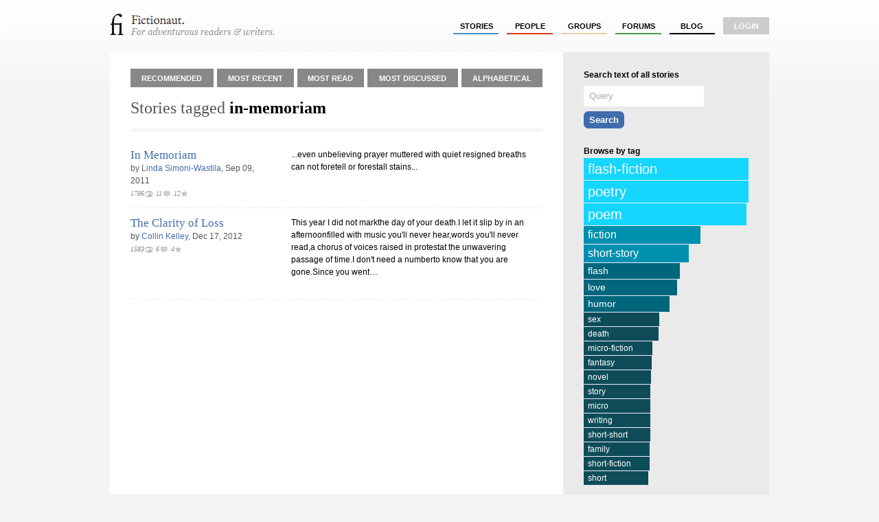

--- FILE ---
content_type: text/html; charset=utf-8
request_url: http://fictionaut.com/tags/in-memoriam
body_size: 3113
content:
<!DOCTYPE html>
<html lang='en' xml:lang='en' xmlns='http://www.w3.org/1999/xhtml'>
<head>
<title>Stories tagged "in-memoriam" &mdash; Fictionaut</title>
<meta content='text/html; charset=utf-8' http-equiv='Content-Type'>
<script src="http://ajax.googleapis.com/ajax/libs/jquery/1.5.1/jquery.min.js" type="text/javascript"></script>
<script src="/javascripts/all.js?1354054149" type="text/javascript"></script>
<link href="/stylesheets/blueprint/screen.css?1354054149" media="screen" rel="stylesheet" type="text/css" />
<link href="/stylesheets/all.css?1354054247" media="screen" rel="stylesheet" type="text/css" />
<style media='screen' type='text/css'>.tagbar{margin-right:10px}.taglink{font-size:1em !important;display:block;background-color:#fff;color:#fff;padding:1px 6px;border-top:1px solid #eef}a.taglink:hover{text-decoration:none;background-color:#555;color:#fff}.tagc1{background-color:#0e4c59;font-size:12px !important}.tagc2{background-color:#00667c;font-size:14px !important}.tagc3{background-color:#0090af;font-size:16px !important}.tagc4{font-size:18px !important;background-color:#00bae2}.tagc5{font-size:20px !important;background-color:#16d6ff}
</style>

<meta content="authenticity_token" name="csrf-param" />
<meta content="v4tMb3R1Eu83PTuRAndjBNVNUM1j8sDG7pJE6UY57xo=" name="csrf-token" />
<script>
  //<![CDATA[
    $(document).ready(function() {
      
      
    });
  //]]>
</script>


<script>
  //<![CDATA[
    var _gaq = _gaq || [];
    _gaq.push(['_setAccount', 'UA-4670454-1']);
    _gaq.push(['_trackPageview']);
    
    (function() {
      var ga = document.createElement('script'); ga.type = 'text/javascript'; ga.async = true;
      ga.src = ('https:' == document.location.protocol ? 'https://ssl' : 'http://www') + '.google-analytics.com/ga.js';
      var s = document.getElementsByTagName('script')[0]; s.parentNode.insertBefore(ga, s);
    })();
  //]]>
</script>
</head>

<body class='tags show'>
<div class='center jGrowl' id='growl_section'></div>
<div id='everything'>
<div id='top'>
<a href='/' id='logo'>
<img alt="Fictionaut" height="31" src="/images/logo-oneline.gif?1354054149" width="240" />
</a>
<div id='nav'>
<ul>
<li><a href="/stories/sort?by=recommended" class="stories">stories</a></li>
<li><a href="/users/sort?by=newest" class="users">people</a></li>
<li><a href="/groups" class="groups">groups</a></li>
<li><a href="/forums" class="forums">forums</a></li>
<li><a href="/blog" class="blog">Blog</a></li>
<li class='last'><a href="/login" class="login">login</a></li>
</ul>
</div>
<div id='messages'>

</div>
<div class='clear'></div>
</div>

<div id='container'>
<div class='container-2'>
<div class='container-1'>
<div id='listings'>
<div class='index-nav roundtop' id='stories-nav'>
<table>
<tr>
<td><a href="/stories/sort?by=recommended" class="stories">Recommended</a></td>
<td><a href="/stories/sort?by=most_recent" class="stories">Most Recent</a></td>
<td><a href="/stories/sort?by=most_read" class="stories">Most Read</a></td>
<td><a href="/stories/sort?by=most_discussed" class="stories">Most Discussed</a></td>
<td><a href="/stories/sort?by=alphabetical" class="stories last">Alphabetical</a></td>
</tr>
<div class='clear'></div>
</table>
</div>
<div class='index-context' id='stories-context'>

<h2 class='bottom'>
Stories tagged <strong>in-memoriam</strong>
</h2>
<div class='clear'></div>
</div>

<table class="story-list-mini">
		<!-- row item -->
		<tr class="even">
			<td class="title">
			
			<h2><a href="/stories/linda-simoni-wastila/in-memoriam" class="story">In Memoriam</a></h2>
			<div class="byline">by <a href="/users/linda-simoni-wastila">Linda Simoni-Wastila</a>, Sep 09, 2011</div>
			
<span class='statline fancy'><span>1786</span><img alt='1786 views' height='10' src='/img/eye.gif' title='1786 views' width='14'><span>11</span><img alt='11 comments' height='10' src='/img/chat_grey.gif' title='11 comments' width='14'><span>12</span><img alt='12 favs' height='10' src='/img/fav.gif' title='12 favs' width='14'></span>
      
			<br />

			<div class="clear"></div>
			
			</td><td>
				
				<div class="teaser"><p>...even unbelieving prayer
muttered with quiet resigned breaths
can not foretell or forestall stains...</p>
					<div class="clear"></div>
				</div>
				
			</td></tr>
		<!-- row item -->
		<tr class="odd">
			<td class="title">
			
			<h2><a href="/stories/collin-kelley/the-clarity-of-loss" class="story">The Clarity of Loss</a></h2>
			<div class="byline">by <a href="/users/collin-kelley">Collin Kelley</a>, Dec 17, 2012</div>
			
<span class='statline fancy'><span>1583</span><img alt='1583 views' height='10' src='/img/eye.gif' title='1583 views' width='14'><span>6</span><img alt='6 comments' height='10' src='/img/chat_grey.gif' title='6 comments' width='14'><span>4</span><img alt='4 favs' height='10' src='/img/fav.gif' title='4 favs' width='14'></span>
      
			<br />

			<div class="clear"></div>
			
			</td><td>
				
				<div class="teaser"><p>This year I did not markthe day of your death.I let it slip by in an afternoonfilled with music you'll never hear,words you'll never read,a chorus of voices raised in protestat the unwavering passage of time.I don't need a numberto know that you are gone.Since you went&hellip;</p>
					<div class="clear"></div>
				</div>
				
			</td></tr>
	</table>

<div class="clear"></div>
<div class='clear'></div>
<br>

</div>
<div id='sidebar'>
<h5 class='bottom'>Search text of all stories</h5>
<div id='search'>
<form action='/stories/search' method='get'>
<input id='search_search' name='q' size='30' type='text'>
<input class='button round05' type='submit' value='Search'>
</form>
</div>
<br>
<h5 class='bottom'>Browse by tag</h5>
<div class='tagbar'>
<a href="/tags/flash-fiction" class="taglink tagc5" style="width: 100.0%">flash-fiction</a>
</div>
<div class='tagbar'>
<a href="/tags/poetry" class="taglink tagc5" style="width: 98.97889509621353%">poetry</a>
</div>
<div class='tagbar'>
<a href="/tags/poem" class="taglink tagc5" style="width: 97.87088764742396%">poem</a>
</div>
<div class='tagbar'>
<a href="/tags/fiction" class="taglink tagc3" style="width: 68.91061452513966%">fiction</a>
</div>
<div class='tagbar'>
<a href="/tags/short-story" class="taglink tagc3" style="width: 61.371818746120425%">short-story</a>
</div>
<div class='tagbar'>
<a href="/tags/flash" class="taglink tagc2" style="width: 55.54934823091248%">flash</a>
</div>
<div class='tagbar'>
<a href="/tags/love" class="taglink tagc2" style="width: 54.02855369335816%">love</a>
</div>
<div class='tagbar'>
<a href="/tags/humor" class="taglink tagc2" style="width: 49.27063935443824%">humor</a>
</div>
<div class='tagbar'>
<a href="/tags/sex" class="taglink tagc1" style="width: 42.796399751707014%">sex</a>
</div>
<div class='tagbar'>
<a href="/tags/death" class="taglink tagc1" style="width: 42.3618870266915%">death</a>
</div>
<div class='tagbar'>
<a href="/tags/micro-fiction" class="taglink tagc1" style="width: 38.212290502793294%">micro-fiction</a>
</div>
<div class='tagbar'>
<a href="/tags/fantasy" class="taglink tagc1" style="width: 37.79950341402855%">fantasy</a>
</div>
<div class='tagbar'>
<a href="/tags/novel" class="taglink tagc1" style="width: 37.40844196151458%">novel</a>
</div>
<div class='tagbar'>
<a href="/tags/story" class="taglink tagc1" style="width: 37.017380509000624%">story</a>
</div>
<div class='tagbar'>
<a href="/tags/micro" class="taglink tagc1" style="width: 36.995654872749846%">micro</a>
</div>
<div class='tagbar'>
<a href="/tags/writing" class="taglink tagc1" style="width: 36.952203600248296%">writing</a>
</div>
<div class='tagbar'>
<a href="/tags/short-short" class="taglink tagc1" style="width: 36.952203600248296%">short-short</a>
</div>
<div class='tagbar'>
<a href="/tags/family" class="taglink tagc1" style="width: 36.734947237740535%">family</a>
</div>
<div class='tagbar'>
<a href="/tags/short-fiction" class="taglink tagc1" style="width: 36.452513966480446%">short-fiction</a>
</div>
<div class='tagbar'>
<a href="/tags/short" class="taglink tagc1" style="width: 35.69211669770329%">short</a>
</div>

<br>
<h5>Want to publish a story?</h5>
<a href="/stories/new" class="button round05">Add a story</a>
<br>
<br>
<br>
</div>

</div>
</div>
<div class='clear'></div>


</div>
</div>
<div id='foot'>
<div id='foot2'>
<div style='font-size: 0.9em'>
<div style='float: right;'>
</div>
&copy; Fictionaut 2008-2012
&nbsp;&nbsp;&nbsp;&nbsp;|&nbsp;&nbsp;&nbsp;&nbsp;
<a href="/about">About</a>
&nbsp;&nbsp;&nbsp;
<a href="/blog">Blog</a>
&nbsp;&nbsp;&nbsp;
<a href="/board">Board of Advisors</a>
&nbsp;&nbsp;&nbsp;
<a href="/faq">FAQ</a>
&nbsp;&nbsp;&nbsp;
<a href="/terms">Terms &amp; Conditions</a>
&nbsp;&nbsp;&nbsp;
<a href="/privacy">Privacy Policy</a>
</div>
</div>
</div>

</body>
</html>

